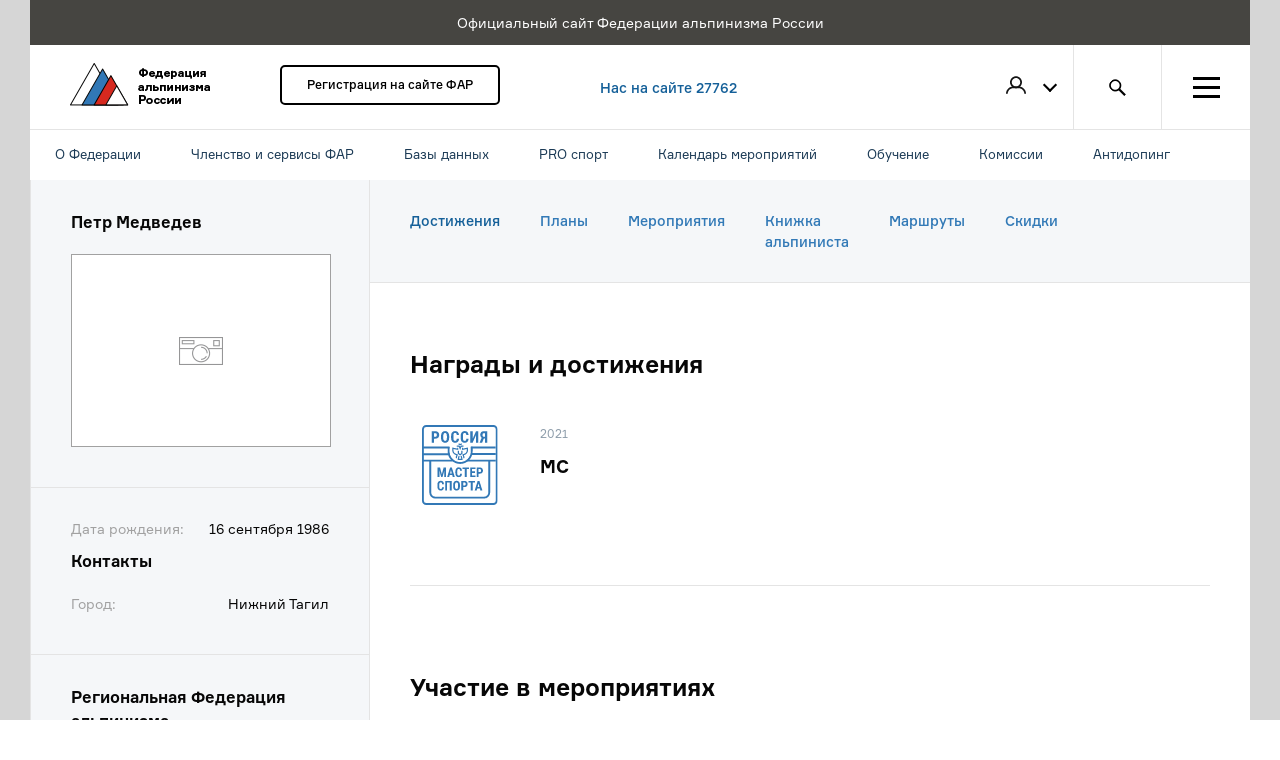

--- FILE ---
content_type: text/html; charset=UTF-8
request_url: https://alpfederation.ru/user/7973/achievments/
body_size: 9828
content:
<!DOCTYPE html>

<html xmlns:og="http://ogp.me/ns#" ng-app="far.profile" ng-strict-di>
    <head>
        <meta charset="UTF-8" />
        <title>Федерация альпинизма России - Достижения</title>
        <meta name="description" content="&nbsp;" />
        <meta name="keywords" content="" />
        <meta property="og:type" content="website" />
        <meta property="og:title" content="Федерация альпинизма России - Достижения" />
        <meta property="og:description" content="&nbsp;" />
        <meta property="og:image" content="https://alpfederation.ru/assets/img/content/far-service.jpg?v32" />
        <link rel="icon" type="image/x-icon" href="/favicon.ico?v32" />
        <meta name="viewport" content="width=device-width">
        <meta name="yandex-verification" content="a13eb5328b879e5d" />
        <!-- Google Tag Manager -->
        <script>(function(w,d,s,l,i){w[l]=w[l]||[];w[l].push({'gtm.start':
        new Date().getTime(),event:'gtm.js'});var f=d.getElementsByTagName(s)[0],
         j=d.createElement(s),dl=l!='dataLayer'?'&l='+l:'';j.async=true;j.src=
        'https://www.googletagmanager.com/gtm.js?id='+i+dl;f.parentNode.insertBefore(j,f);
        })(window,document,'script','dataLayer','GTM-TB2XJZX');</script>
        <!-- End Google Tag Manager -->
                    <link rel="stylesheet" href="/assets/css/css/bootstrap.css">
            <link rel="stylesheet" href="/assets/css/styles.css">
             <link href="/assets/css/redactor.css?v32" rel="stylesheet">

        
        <script>
            function onWindowLoad(func) {
                if (window.addEventListener) {
                    window.addEventListener('load', func, false);
                } else if (window.attachEvent) {
                    window.attachEvent('onload', func);
                }
            }
        </script>

    </head>

    <body ng-controller="AppController as ac">
    <!-- Google Tag Manager (noscript) -->
    <noscript><iframe src="https://www.googletagmanager.com/ns.html?id=GTM-TB2XJZX"
    height="0" width="0" style="display:none;visibility:hidden"></iframe></noscript>
    <!-- End Google Tag Manager (noscript) -->
                <div class="main-container wrapper-1366">
            <div class="service-message">
                <p>Официальный сайт Федерации альпинизма России</p>
            </div>
                <header class="header wrapper-1366 clearfix">
    <a href="/" class="header__logo logo">
        <img src="/assets/img/content/header-logo.png" width="140" height="43" alt="Федерация альпинизма России">
    </a>
    <div class="header__membership">
                <a href="/register/" class="btn-standart">Регистрация на сайте ФАР</a>
            </div>        <!-- <a href="/search/climber/" class="header__info">Нас на сайте 27762 члена ФАР</a> -->
    <a href="/search/climber/" class="header__info">Нас на сайте 27762</a>
    <nav class="header__menu">
        <div class="header-menu__item header-menu__item_profile" ng-class="{'profile_active': ''}">
            <div class="header-menu__profile-icon">
                                    <img class="profile-icon_empty" src="/assets/img/svg/icon_user.svg" alt="Пользователь">
                            </div>

            <div class="header-profile">
                <ul class="header-profile__list">
                                        <li class="header-profile__item"><a href="/login" class="btn-link_underline">Войти</a></li>
                    <li class="header-profile__item"><a href="/register/" class="btn-link_underline">Зарегистрироваться</a></li>
                                    </ul>
            </div>
        </div>

        
        <a href="/search" class="header-menu__item header-menu__item_search"></a>
        <div class="header-menu__item hamburger" ng-class="{'hamburger_active': ac.menu_show}" ng-click="ac.menu_show = ! ac.menu_show">
            <div class="hamburger__ico"></div>
        </div>
    </nav>

        <div class="navigare">
        <div class="navi__inner">
            <ul>
                                    <li>О Федерации
                                                    <div class="pod">
                                                                    <div class="navigare__column">
                                        <div class="navigare__header">Контакты</div>
                                                                                    <ul>
                                                                                                                                                            <li><a href="/page/contacts/#top-members">Члены правления</a></li>
                                                                                                                                                                                                                <li><a href="/search/club/">Региональные Федерации</a></li>
                                                                                                                                                                                                                <li><a href="/page/contacts/">Контакты</a></li>
                                                                                                                                                                                                                <li><a href="https://alpfederation.ru/page/contacts/#directorate">Исполнительная дирекция</a></li>
                                                                                                                                                                                                                <li><a href="/page/contacts/#leaders">Руководители комитетов</a></li>
                                                                                                                                                                                                                <li><a href="/page/address/">Адрес</a></li>
                                                                                                                                                                                                                <li><a href="https://alpfederation.ru/page/reg_contact_antidoping/">Региональные контакты за антидопинговое обеспечение</a></li>
                                                                                                                                                </ul>
                                                                            </div>
                                                                    <div class="navigare__column">
                                        <div class="navigare__header">О федерации</div>
                                                                                    <ul>
                                                                                                                                                            <li><a href="/page/international/">Членство в международных организациях</a></li>
                                                                                                                                                                                                                <li><a href="/page/activity/">Направления деятельности</a></li>
                                                                                                                                                                                                                <li><a href="/page/akkreditatsiia/">Устав</a></li>
                                                                                                                                                                                                                <li><a href="https://alpfederation.ru/page/rashodovanie-sredstv/">Расходование средств</a></li>
                                                                                                                                                                                                                <li><a href="/page/license/">Образовательная лицензия</a></li>
                                                                                                                                                                                                                <li><a href="/page/attestat_akkr/">Аттестат аккредитации</a></li>
                                                                                                                                                                                                                <li><a href="/page/bankdetails">Банковские реквизиты</a></li>
                                                                                                                                                </ul>
                                                                            </div>
                                                                    <div class="navigare__column">
                                        <div class="navigare__header">Наградные знаки</div>
                                                                                    <ul>
                                                                                                                                                            <li><a href="/page/badge_alpinist/">Знак «Альпинист России»</a></li>
                                                                                                                                                                                                                <li><a href="https://alpfederation.ru/award_badges/">Реестр врученных знаков</a></li>
                                                                                                                                                                                                                <li><a href="/page/badge_kazbek/">Знак «За восхождение на Казбек»</a></li>
                                                                                                                                                                                                                                                                                                                    <li><a href="/page/badge_elbrus/">Знак «За восхождение на Эльбрус»</a></li>
                                                                                                                                                                                                                                                                                                                    <li><a href="/page/video/">Видео</a></li>
                                                                                                                                                </ul>
                                                                            </div>
                                                            </div>
                                            </li>
                                    <li>Членство и сервисы ФАР
                                                    <div class="pod">
                                                                    <div class="navigare__column">
                                        <div class="navigare__header">Членство в ФАР</div>
                                                                                    <ul>
                                                                                                                                                            <li><a href="/page/membershipFAR/">О членстве</a></li>
                                                                                                                                                                                                                <li><a href="/search/climber/#JTdCJTIybWVtYmVyJTIyJTNBJTdCJTIyaWQlMjIlM0ExJTJDJTIybmFtZSUyMiUzQSUyMiVEMCU5NCVEMCVCMCUyMiU3RCU3RA==">Список членов ФАР</a></li>
                                                                                                                                                                                                                <li><a href="/page/membership/">Как стать членом ФАР</a></li>
                                                                                                                                                                                                                <li><a href="/my/membership/">Оформить/продлить членство в ФАР</a></li>
                                                                                                                                                                                                                                                                                                                    <li><a href="/page/commonmembership/">Как продлить/оплатить коллективное членство?</a></li>
                                                                                                                                                </ul>
                                                                            </div>
                                                                    <div class="navigare__column">
                                        <div class="navigare__header">Сервисы ФАР</div>
                                                                                    <ul>
                                                                                                                                                            <li><a href="/insurance/">Страхование</a></li>
                                                                                                                                                                                                                <li><a href="/page/services/">Портал ФАР</a></li>
                                                                                                                                                                                                                <li><a href="/page/services">Перевозчики</a></li>
                                                                                                                                                                                                                <li><a href="/page/services/#equipment">Экипировка</a></li>
                                                                                                                                                </ul>
                                                                            </div>
                                                                    <div class="navigare__column">
                                        <div class="navigare__header">Сервисы ФАР</div>
                                                                                    <ul>
                                                                                                                                                            <li><a href="/page/publishing/">Издательская программа ФАР</a></li>
                                                                                                                                                                                                                <li><a href="/page/services/#camps">Базы, лагеря и скалодромы</a></li>
                                                                                                                                                                                                                <li><a href="/page/services/#learning">Образовательные программы</a></li>
                                                                                                                                                </ul>
                                                                            </div>
                                                            </div>
                                            </li>
                                    <li>Базы данных
                                                    <div class="pod">
                                                                    <div class="navigare__column">
                                        <div class="navigare__header">Справочники</div>
                                                                                    <ul>
                                                                                                                                                            <li><a href="/search/climber/">Альпинисты</a></li>
                                                                                                                                                                                                                <li><a href="/search/instructor/">Биржа инструкторов</a></li>
                                                                                                                                                                                                                <li><a href="/mountains/">Горы и маршруты</a></li>
                                                                                                                                                                                                                <li><a href="/documents">Документы</a></li>
                                                                                                                                                                                                                <li><a href="https://alpfederation.ru/search/climber/#[base64]">Жетон &quot;Спасательный отряд&quot;</a></li>
                                                                                                                                                                                                                <li><a href="https://alpfederation.ru/search/climber/#JTdCJTIyZGllZCUyMiUzQXRydWUlN0Q=">Память</a></li>
                                                                                                                                                                                                                                                                                                                    <li><a href="https://alpfederation.ru/search/climber/#[base64]">Жетон &quot;Спасение в горах&quot;</a></li>
                                                                                                                                                </ul>
                                                                            </div>
                                                                    <div class="navigare__column">
                                        <div class="navigare__header">Справочники</div>
                                                                                    <ul>
                                                                                                                                                            <li><a href="https://alpfederation.ru/search/climber/#[base64]">Инструкторы 3 категории</a></li>
                                                                                                                                                                                                                <li><a href="/search/camp/">Список альплагерей</a></li>
                                                                                                                                                                                                                <li><a href="https://alpfederation.ru/search/climber/#[base64]">Инструкторы 2 категории</a></li>
                                                                                                                                                                                                                <li><a href="https://alpfederation.ru/search/climber/#[base64]">Инструкторы 1 категории</a></li>
                                                                                                                                                                                                                <li><a href="/search/club/">Список региональных федераций</a></li>
                                                                                                                                                                                                                <li><a href="/search/alpclub/">Список альпклубов</a></li>
                                                                                                                                                                                                                                                                                                                    <li><a href="https://alpfederation.ru/search/climber/#JTdCJTIybWVtYmVyJTIyJTNBJTdCJTIyaWQlMjIlM0ExJTJDJTIybmFtZSUyMiUzQSUyMiVEMCU5NCVEMCVCMCUyMiU3RCU3RA==">Члены ФАР</a></li>
                                                                                                                                                                                                                                                    </ul>
                                                                            </div>
                                                                    <div class="navigare__column">
                                        <div class="navigare__header">Инструкторы-проводники</div>
                                                                                    <ul>
                                                                                                                                                            <li><a href="https://alpfederation.ru/page/93/">Положение об инструкторах-проводниках ФАР</a></li>
                                                                                                                                                                                                                <li><a href="https://alpfederation.ru/search/climber/#[base64]">Инструкторы-проводники до 2 к.сл.</a></li>
                                                                                                                                                                                                                <li><a href="https://alpfederation.ru/search/climber/#[base64]">Инструкторы-проводники до 3 к.сл.</a></li>
                                                                                                                                                                                                                <li><a href="https://alpfederation.ru/search/climber/#[base64]">Инструкторы-проводники до 4 к.сл.</a></li>
                                                                                                                                                                                                                <li><a href="https://alpfederation.ru/search/climber/#[base64]">Инструкторы-проводники до 5 к.сл.</a></li>
                                                                                                                                                </ul>
                                                                            </div>
                                                            </div>
                                            </li>
                                    <li>PRO спорт
                                                    <div class="pod">
                                                                    <div class="navigare__column">
                                        <div class="navigare__header">Дисциплины</div>
                                                                                    <ul>
                                                                                                                                                            <li><a href="/discipline/classic-mountaineering/news/">Классический альпинизм</a></li>
                                                                                                                                                                                                                <li><a href="/discipline/ice-climbing/news/">Ледолазание</a></li>
                                                                                                                                                </ul>
                                                                            </div>
                                                                    <div class="navigare__column">
                                        <div class="navigare__header">Дисциплины</div>
                                                                                    <ul>
                                                                                                                                                            <li><a href="/discipline/ski-mountaineering/">Ски-альпинизм</a></li>
                                                                                                                                                                                                                <li><a href="/discipline/skyrunning/">Скайраннинг</a></li>
                                                                                                                                                                                                                <li><a href="/page/demands/">Разрядные требования</a></li>
                                                                                                                                                </ul>
                                                                            </div>
                                                            </div>
                                            </li>
                                    <li>Календарь мероприятий
                                                    <div class="pod">
                                                                    <div class="navigare__column">
                                        <div class="navigare__header">Календарь мероприятий</div>
                                                                                    <ul>
                                                                                                                                                            <li><a href="https://alpfederation.ru/page/125/">Календарь мероприятий 2026</a></li>
                                                                                                                                                                                                                <li><a href="https://alpfederation.ru/page/sport_advent_2026/">Спортивный календарь ФАР 2026</a></li>
                                                                                                                                                                                                                <li><a href="https://alpfederation.ru/page/123/">Календарь мероприятий ФАР 2025</a></li>
                                                                                                                                                                                                                <li><a href="https://alpfederation.ru/page/119/">Спортивный календарь ФАР 2024</a></li>
                                                                                                                                                                                                                <li><a href="https://alpfederation.ru/page/121/">Спортивный календарь ФАР 2025</a></li>
                                                                                                                                                                                                                <li><a href="https://alpfederation.ru/page/calendar_2024/">Календарь мероприятий ФАР 2024</a></li>
                                                                                                                                                                                                                <li><a href="https://alpfederation.ru/page/sport_calendar_2023/">Спортивный календарь ФАР 2023</a></li>
                                                                                                                                                                                                                                                                                                                                                                                                                                                                                                                            <li><a href="/events">Список мероприятий</a></li>
                                                                                                                                                                                                                <li><a href="https://alpfederation.ru/page/archiv_sport/">Архив календарей</a></li>
                                                                                                                                                </ul>
                                                                            </div>
                                                                    <div class="navigare__column">
                                        <div class="navigare__header">Инструкции</div>
                                                                                    <ul>
                                                                                                                                                            <li><a href="/page/AddEvent">Как добавить мероприятие на сайт</a></li>
                                                                                                                                                                                                                <li><a href="/page/addreport/">Как добавить отчет к мероприятию</a></li>
                                                                                                                                                                                                                <li><a href="/page/news_am/">Как добавить новость мероприятия</a></li>
                                                                                                                                                                                                                <li><a href="https://alpfederation.ru/page/addcompetition/">Как добавить соревнование</a></li>
                                                                                                                                                </ul>
                                                                            </div>
                                                            </div>
                                            </li>
                                    <li>Обучение
                                                    <div class="pod">
                                                                    <div class="navigare__column">
                                        <div class="navigare__header">Школы</div>
                                                                                    <ul>
                                                                                                                                                            <li><a href="/event/1036/">Жетон «Спасение в горах»</a></li>
                                                                                                                                                                                                                <li><a href="https://alpfederation.ru/event/1054/">Центральная школа инструкторов</a></li>
                                                                                                                                                </ul>
                                                                            </div>
                                                                    <div class="navigare__column">
                                        <div class="navigare__header">Школы</div>
                                                                                    <ul>
                                                                                                                                                                                                                                                                <li><a href="https://alpfederation.ru/event/1836/">Аттестация инструкторов-проводников</a></li>
                                                                                                                                                                                                                <li><a href="https://alpfederation.ru/edu">Обучающие программы ФАР для любителей</a></li>
                                                                                                                                                                                                                <li><a href="https://alpfederation.ru/blog/tiekhnika-al-pinizma/">Техника альпинизма</a></li>
                                                                                                                                                </ul>
                                                                            </div>
                                                                    <div class="navigare__column">
                                        <div class="navigare__header">Программы</div>
                                                                                    <ul>
                                                                                                                                                            <li><a href="/search/instructor/">Биржа инструкторов</a></li>
                                                                                                                                                                                                                <li><a href="/edu/beginners">Начинающим</a></li>
                                                                                                                                                                                                                <li><a href="/edu/rankers">Разрядникам</a></li>
                                                                                                                                                                                                                <li><a href="/edu/professionals">Профессионалам</a></li>
                                                                                                                                                </ul>
                                                                            </div>
                                                            </div>
                                            </li>
                                    <li>Комиссии
                                                    <div class="pod">
                                                                    <div class="navigare__column">
                                        <div class="navigare__header">Комиссии</div>
                                                                                    <ul>
                                                                                                                                                            <li><a href="/committee/classification">Классификационная комиссия</a></li>
                                                                                                                                                                                                                <li><a href="/committee/control_technique/">Контрольно-техническая комиссия</a></li>
                                                                                                                                                                                                                <li><a href="/committee/anti-doping/">Комиссия по антидопингу</a></li>
                                                                                                                                                                                                                <li><a href="/committee/VKSA/">Всероссийская коллегия судей альпинизма (ВКСА)</a></li>
                                                                                                                                                                                                                <li><a href="/committee/qualify/">Квалификационная комиссия</a></li>
                                                                                                                                                </ul>
                                                                            </div>
                                                                    <div class="navigare__column">
                                        <div class="navigare__header">Комиссии</div>
                                                                                    <ul>
                                                                                                                                                            <li><a href="/committee/education/">Учебно-методическая комиссия</a></li>
                                                                                                                                                                                                                                                                                                                    <li><a href="https://alpfederation.ru/committee/science/">Научно-методическая комиссия</a></li>
                                                                                                                                                                                                                <li><a href="/committee/old_stager/">Совет Ветеранов</a></li>
                                                                                                                                                </ul>
                                                                            </div>
                                                                    <div class="navigare__column">
                                        <div class="navigare__header">Комиссии по направлениям</div>
                                                                                    <ul>
                                                                                                                                                            <li><a href="/committee/ice-climbing/">Комиссия по ледолазанию</a></li>
                                                                                                                                                                                                                <li><a href="/committee/skyrunning/">Комиссия по скайраннингу</a></li>
                                                                                                                                                                                                                <li><a href="/committee/ski-mountaineering/">Комиссия по ски-альпинизму</a></li>
                                                                                                                                                                                                                <li><a href="/committee/sport/">Комиссия по классическому альпинизму</a></li>
                                                                                                                                                </ul>
                                                                            </div>
                                                            </div>
                                            </li>
                                    <li>Антидопинг
                                                    <div class="pod">
                                                                    <div class="navigare__column">
                                        <div class="navigare__header">Антидопинг</div>
                                                                                    <ul>
                                                                                                                                                                                                                                                                <li><a href="https://alpfederation.ru/page/antidoping-1/">Контакты</a></li>
                                                                                                                                                                                                                <li><a href="https://alpfederation.ru/page/InternationalDoc/">Международные документы</a></li>
                                                                                                                                                                                                                <li><a href="https://alpfederation.ru/page/Russianlegislation/">Российское законодательство</a></li>
                                                                                                                                                                                                                <li><a href="https://alpfederation.ru/page/Informationmaterials/">Информационно-справочные материалы</a></li>
                                                                                                                                                                                                                <li><a href="https://alpfederation.ru/page/thedocuments/">Документы ФАР</a></li>
                                                                                                                                                                                                                <li><a href="https://alpfederation.ru/page/Linksofficialsites/">Ссылки на официальные сайты</a></li>
                                                                                                                                                </ul>
                                                                            </div>
                                                            </div>
                                            </li>
                            </ul>
        </div>
    </div>

</header>

                                


                <div class="main wrapper-1366 relative">
                        <section class="profile wrapper-1366 ng-cloak">
        <section class="profile-sidebar wrapper-340">

    <div class="profile-sidebar__item">
                <p class="profile-sidebar__title">Петр Медведев</p>
        <div class="profile-sidebar__photo">
                            <div class="profile-photo"></div>
                    </div>

                    			             </div>

    




    <div class="profile-sidebar__item">
                <p class="profile-sidebar__text">
            <span class="profile-sidebar__text_colored left">Дата рождения:</span>
            <span class="right">16 сентября 1986</span>
        </p>
                <p class="profile-sidebar__title">Контакты</p>
                <p class="profile-sidebar__text">
            <span class="profile-sidebar__text_colored left">Город:</span>
            <span class="right">Нижний Тагил</span>
        </p>
                        <div class="profile-sidebar__social-btns">
                                                        </div>
    </div>

        <div class="profile-sidebar__item">
        <p class="profile-sidebar__title">Региональная Федерация альпинизма</p>
        <a href="/club/54/" class="btn-link margin_b_20">Свердловская область, Федерация альпинизма Свердловской области, POO ФАСО</a>
       
	 <p class="profile-sidebar__text">

                 
		  

                <span class="profile-sidebar__text_colored left">Статус:</span>

	            
            <span class="right">Член региональной федерации</span>
             
	       </p>
    </div>
    
    
    <div class="profile-sidebar__item" ng-show="qualification">
        <p class="profile-sidebar__title">Квалификация</p>
                                                                                
                    </div>

    
    
</section>

        <section class="profile-main wrapper-1026">

            



    
<nav class="page-menu profile-menu">
    <ul class="page-menu__list">
        <li class="page-menu__item">
            <a
                                            href="/user/7973/achievments/"
                                        class="page-menu__link page-menu__link_active">Достижения</a>
        </li>
        <li class="page-menu__item">
            <a
                                    href="/user/7973/events/plans/"
                                    class="page-menu__link ">Планы</a>
        </li>
                <li class="page-menu__item">
            <a
                                            href="/user/7973/events/personal/"
                                        class="page-menu__link ">Мероприятия</a>
        </li>
                <li class="page-menu__item">
            <a
                            href="/user/7973/ascents/"
                           class="page-menu__link ">Книжка<br> альпиниста</a>
        </li>
         



        <li class="page-menu__item">
            <a
                                    href="/user/7973/routes/"
                                class="page-menu__link
               ">Маршруты</a>
        </li>
                <li class="page-menu__item">
            <a
                            href="/user/7973/discounts/"
                                class="page-menu__link ">Скидки</a>
        </li>
    </ul>
</nav>            <section class="profile-info profile-events" ng-init="showAllAttainments = false">

                <h2 class="page__title_lg margin_b_40">Награды и достижения</h2>
                <div class="profile-item">
                                            <ul class="content__list content__list_achievements">
                                                                                <li class="content__item">
                                <div class="content__left">
                                    <img class="content__img" src="/assets/img/svg/badge10.svg" alt="МС">
                                </div>
                                <div class="content__right">
                                    <p class="content__date">2021</p>
                                    <h3>
                                                                                МС
                                                                            </h3>
                                                                    </div>
                            </li>
                                                                            </ul>

                                            
                    <div class="form__line"></div>
                </div>

                <h2 class="page__title_lg margin_b_40">Участие в мероприятиях</h2>
                <div class="ng-cloak" ng-controller="EventsProfileController as vm" ng-init="vm.constructor(7973, 2 )">

                    <div class="events_table">
    <div class="event_item" ng-repeat="event in vm.pagination">
        <p ng-if="event.all_year_round" class="content__date">Круглогодично</p>
        <p ng-if="!event.all_year_round" class="content__date" ng-bind="event.dates"></p>
        <h3><a href="{{ event.event_url }}" target="_blank">{{ event.name }}</a></h3>
        <p style="">{{ event.limited_brief }}</p>
        <div class="place_date">
            <p class="memb">Количество участников: {{ event.users_count }}</p>
            <p class="place_ev">{{ event.location }}</p>
        </div>
    </div>
</div>

                    <p class="center" ng-if="vm.pagination.progress">
                        <button class="btn-show btn-show_active">Показываю</button>
                    </p>
                    <p class="center" ng-if="!vm.pagination.progress && vm.pagination.length > 0 && vm.pagination.current_page < vm.totalPages">
                        <button type="button" class="btn-show btn-show_hover" ng-click="vm.pagination.next()">Показать еще</button>
                    </p>
                </div>
            </section>
        </section>
    </section>

                    <section class="modal-menu ng-hide" ng-show="ac.menu_show" clickover="ac.hideMenu">
    <div class="modal-menu__column">
        <ul class="modal-menu__list">
            <li class="modal-menu__item"><span class="modal-menu__title">ФАР</span></li>
            <li class="modal-menu__item"><a href="/page/membershipFAR/" class="modal-menu__link">Членство в ФАР</a></li>
            <li class="modal-menu__item"><a href="/events" class="modal-menu__link">Мероприятия</a></li>
            <li class="modal-menu__item"><a href="/projects" class="modal-menu__link">Проекты</a></li>
            <li class="modal-menu__item"><a href="/page/contacts/" class="modal-menu__link">Контакты</a></li>
            <li class="modal-menu__item"><a href="/news/" class="modal-menu__link">Новости</a></li>
            <li class="modal-menu__item"><a href="/rank" class="modal-menu__link">Рейтинг горовосходителей</a></li>
            <li class="modal-menu__item"><a href="/page/activity/" class="modal-menu__link">Направления деятельности</a></li>
            <li class="modal-menu__item"><a href="/page/committees-and-commissions/" class="modal-menu__link">Комитеты и комиссии</a></li>
            <li class="modal-menu__item"><a href="/edu" class="modal-menu__link">Обучение</a></li>
                    </ul>
        <ul class="modal-menu__list">
            <li class="modal-menu__item"><span class="modal-menu__title">Региональные ФА и клубы</span></li>
            <li class="modal-menu__item"><a href="/search/club/" class="modal-menu__link">Региональные федерации альпинизма</a></li>
            <li class="modal-menu__item"><a href="/search/alpclub/" class="modal-menu__link">Альпинистские клубы России</a></li>
        </ul>
        <ul class="modal-menu__list ng-hide">
            <li class="modal-menu__item"><span class="modal-menu__title">Биржа</span></li>
            <li class="modal-menu__item"><a href="#" class="modal-menu__link">Предложения</a></li>
        </ul>
    </div>
    <div class="modal-menu__column">
        <ul class="modal-menu__list">
            <li class="modal-menu__item"><span class="modal-menu__title">Базы данных</span></li>
            <li class="modal-menu__item"><a href="/mountains/" class="modal-menu__link">Горы и маршруты</a></li>
            <li class="modal-menu__item"><a href="/search/climber/" class="modal-menu__link">Альпинисты</a></li>
            <li class="modal-menu__item"><a href="/documents" class="modal-menu__link">Документы</a></li>
        </ul>
        <ul class="modal-menu__list">
            <li class="modal-menu__item"><span class="modal-menu__title">Дисциплины альпинизма</span></li>
            <li class="modal-menu__item"><a href="/discipline/classic-mountaineering/" class="modal-menu__link">Классический альпинизм</a></li>
            <li class="modal-menu__item"><a href="/discipline/ice-climbing/" class="modal-menu__link">Ледолазание</a></li>
            <li class="modal-menu__item"><a href="/discipline/skyrunning/" class="modal-menu__link">Скайраннинг</a></li>
            <li class="modal-menu__item"><a href="/discipline/ski-mountaineering/" class="modal-menu__link">Ски-альпинизм</a></li>
        </ul>
        <ul class="modal-menu__list ng-hide">
            <li class="modal-menu__item"><span class="modal-menu__title">Рейтинги</span></li>
            <li class="modal-menu__item"><a href="#" class="modal-menu__link">Рейтинг горовосходителей</a></li>
            <li class="modal-menu__item"><a href="#" class="modal-menu__link">рейтинг ледолазов</a></li>
        </ul>
    </div>
    <div class="modal-menu__column">
        <ul class="modal-menu__list">
            <li class="modal-menu__item"><span class="modal-menu__title">Online-сервисы</span></li>
            <li class="modal-menu__item"><a href="/page/services/" class="modal-menu__link">Сервисы ФАР</a></li>
            <li class="modal-menu__item"><a href="/page/insurance/" class="modal-menu__link">Страхование</a></li>
            <li class="modal-menu__item"><a href="/page/publishing/" class="modal-menu__link">Издательская программа</a></li>
        </ul>
    </div>
</section>
                    <section class="modal-search">
    <h1 class="modal-search__title">Результаты поиска</h1>
    <ul class="modal-search-menu">
        <li class="modal-search-menu__item"><a href="#" class="btn-link_underline">Пользователи</a></li>
        <li class="modal-search-menu__item"><a href="#" class="btn-link_underline">Мероприятия</a></li>
        <li class="modal-search-menu__item"><a href="#" class="btn-link_underline">Документы</a></li>
        <li class="modal-search-menu__item"><a href="#" class="btn-link_underline">Новости</a></li>
        <li class="modal-search-menu__item"><a href="#" class="btn-link_underline_active">Все разделы</a></li>
    </ul>
    <form class="modal-search__form">
        <input class="modal-search__input" type="search">
        <button class="modal-search__btn" type="reset"></button>
    </form>
    <ul class="modal-search__list">
        <li class="modal-search__item">
            <a href="#" class="btn-link_underline">Определены победители Чемпионата России 2015 по ледолазанию</a>
        </li>
        <li class="modal-search__item">
            <a href="#" class="btn-link_underline">Чемпионат России, технический класс, Каравшин</a>
        </li>
        <li class="modal-search__item">
            <a href="#" class="btn-link_underline">НС 2015. Безенги, Джанги-тау</a>
        </li>
        <li class="modal-search__item">
            <a href="#" class="btn-link_underline">Андрей Волков: «Альпинизм тренирует в тебе человека»</a>
        </li>
        <li class="modal-search__item">
            <a href="#" class="btn-link_underline">Скоростной забег на пик Черского. Открыта регистрация</a>
        </li>
        <li class="modal-search__item">
            <a href="#" class="btn-link_underline">Определены победители Чемпионата России 2015 по ледолазанию</a>
        </li>
    </ul>
</section>                    <section class="modal-info">
    <div modal-render="true" tabindex="-1" role="dialog" class="modal modal-notice fade ng-isolate-scope in" uib-modal-animation-class="fade" modal-in-class="in" ng-style="{'z-index': 1050 + index*10, display: 'block'}" uib-modal-window="modal-window" index="0" animate="animate" modal-animation="true" style="z-index: 1050; display: block;">
        <div class="modal-dialog">
            <div class="modal-content">
                <div class="modal-body">
                    <button class="close"></button>
                    <p class="modal-info__text">Для оформления членства ФАР заполните личные данные в вашем профиле</p>
                    <button class="btn-gold">Заполнить информацию</button>
                </div>
            </div>
        </div>
    </div>
    <div class="modal-backdrop fade in" uib-modal-animation-class="fade" modal-in-class="in" ng-style="{'z-index': 1040 + (index &amp;&amp; 1 || 0) + index*10}" uib-modal-backdrop="modal-backdrop" modal-animation="true" style="z-index: 1040;"></div>
</section>
                </div>

            <footer class="footer wrapper-1366 clearfix">


   <div class="footer-menu">
        <div class="footer-menu__column">
            <ul class="footer-menu__list">
                <li class="footer-menu__item"><span class="footer-menu__title">ФАР</span></li>
                <li class="footer-menu__item"><a href="/page/membershipFAR/" class="footer-menu__link">Членство в ФАР</a></li>
                <li class="footer-menu__item"><a href="/events" class="footer-menu__link">Мероприятия</a></li>
                <li class="footer-menu__item"><a href="/projects" class="footer-menu__link">Проекты</a></li>
                <li class="footer-menu__item"><a href="/page/contacts/" class="footer-menu__link">Контакты</a></li>
                <li class="footer-menu__item"><a href="/news/" class="footer-menu__link">Новости</a></li>
                <li class="footer-menu__item"><a href="/rank" class="footer-menu__link">Рейтинг горовосходителей</a></li>
                <li class="footer-menu__item"><a href="/page/activity/" class="footer-menu__link">Направления деятельности</a></li>
                <li class="footer-menu__item"><a href="/page/committees-and-commissions/" class="footer-menu__link">Комитеты и комиссии</a></li>
                 <li class="footer-menu__item"><a href="/page/rashodovanie-sredstv/" class="footer-menu__link">Расходование средств</a></li>
                <li class="footer-menu__item"><a href="/page/learning/" class="modal-menu__link">Обучение</a></li>
                            </ul>
        </div>
        <div class="footer-menu__column">
            <ul class="footer-menu__list">
                <li class="footer-menu__item"><span class="footer-menu__title">Дисциплины альпинизма</span></li>
                <li class="footer-menu__item"><a href="/discipline/classic-mountaineering/" class="footer-menu__link">Классический альпинизм</a></li>
                <li class="footer-menu__item"><a href="/discipline/ice-climbing/" class="footer-menu__link">Ледолазание</a></li>
                <li class="footer-menu__item"><a href="/discipline/skyrunning/" class="footer-menu__link">Скайраннинг</a></li>
                <li class="footer-menu__item"><a href="/discipline/ski-mountaineering/" class="footer-menu__link">Ски-альпинизм</a></li>
            </ul>
            <ul class="footer-menu__list">
                <li class="footer-menu__item"><span class="footer-menu__title">Клубы и секции</span></li>
                <li class="footer-menu__item"><a href="/search/club/" class="footer-menu__link">Список клубов и секций</a></li>
            </ul>
        </div>
        <div class="footer-menu__column">
            <ul class="footer-menu__list">
                <li class="footer-menu__item"><span class="footer-menu__title">Базы данных </span></li>
                <li class="footer-menu__item"><a href="/mountains/" class="footer-menu__link">Горы и маршруты</a></li>
                <li class="footer-menu__item"><a href="/search/climber/" class="footer-menu__link">Альпинисты</a></li>
                <li class="footer-menu__item"><a href="/documents" class="footer-menu__link">Документы</a></li>
                <li class="footer-menu__item"><a href="/search/club/" class="footer-menu__link">Список региональных федераций</a></li>
                <li class="footer-menu__item"><a href="/search/alpclub/" class="footer-menu__link">Список альпклубов</a></li>
                <li class="footer-menu__item"><a href="/search/camp/" class="footer-menu__link">Список альплагерей</a></li>
                <li class="footer-menu__item"><a href="/search/instructor/" class="footer-menu__link">Биржа инструкторов</a></li>
            </ul>
            <ul class="footer-menu__list">
                <li class="footer-menu__item"><span class="footer-menu__title">Online-сервисы</span></li>
                <li class="footer-menu__item"><a href="/page/services/" class="footer-menu__link">Сервисы ФАР</a></li>
                <li class="footer-menu__item"><a href="/page/insurance/" class="footer-menu__link">Страхование</a></li>
                <li class="footer-menu__item"><a href="/page/publishing/" class="footer-menu__link">Издательская программа</a></li>
            </ul>
        </div>
    </div>


    <div class="footer__info">

        <p class="footer__title">Партнеры</p>
        <div class="footer__partners">
			<div class="footer__partner">
                <img src="/assets/img/icon/rzd.png" alt="">
            </div>
             <div class="footer__partner">
                <img src="/assets/img/icon/redfox1.png" alt="">
            </div>

            <div class="footer__partner">
                <img src="/assets/img/icon/vento1.png" alt="">
            </div>
            <div class="footer__partner">
                <!-- <a href="https://bask.ru/"><img src="/assets/img/icon/bask.png" width="70px" alt=""></a> -->
                <a href="https://baskcompany.ru/"><img src="/assets/img/icon/bask_sun_logo_site_70.png" target="_blank" alt=""></a>
            </div>

 	

           
        </div>

        <p class="footer__title">Сотрудничество</p>
        <div class="footer__partners">
			<div class="footer__partner">
                <img src="/assets/img/icon/uiaa_blue.png" alt="">
            </div>
			<div class="footer__partner">
                <img src="/assets/img/icon/eama.png" alt="">
            </div>
			<div class="footer__partner">
                <img src="/assets/img/icon/ismf.png" alt="">
            </div>
			<div class="footer__partner">
                <img src="/assets/img/icon/isf.png" alt="">
            </div>
			<div class="footer__partner">
                <a href="https://sport-teams.ru/"><img src="/assets/img/icon/tssp.png" width="110px" alt=""></a>
            </div>



        </div>
        <p class="footer__text margin_b_40">&copy; 2009—2026 «Федерация альпинизма России» <br>
            Официальный сайт Федерации альпинизма России. <br>
            При использовании материалов ссылка на этот сайт обязательна.<br/>
            <a class="footer-menu__link" href="/docs/Soglasie_na_obrabotku_FAR.pdf" target="_blank">Политика конфеденциальности</a>
        </p>
    </div>
    <div class="footer__pay">
        <p class="footer__title">Принимаем к оплате</p>
        <div class="footer__payments">
            <div class="footer__payment footer__payment_visa"></div>
            <div class="footer__payment footer__payment_mastercard"></div>
            <div class="footer__payment footer__payment_maestro"></div>
        </div>
        <p class="footer__text">119270, г. Москва, Лужнецкая набережная 8, <br> Олимпийский комитет России, офис 289 <br>
            <a class="footer__link" href="tel:+74957984030">+7 (495) 798-40-30</a> <br>
           
            <a class="footer__link" href="mailto:info@alpfederation.ru">info@alpfederation.ru</a>
        </p>
    </div>

    <div class="footer__soc">
        <p class="footer__title">Мы в соцсетях</p>
        <div class="footer__socials">
            <a target="_blank" href="https://t.me/alpfederation">
                <i class="fa fa-paper-plane" aria-hidden="true"></i>&nbsp;
            </a>
            <a target="_blank" href="https://vk.com/rusmountfederation">
                <i class="fa fa-vk" aria-hidden="true"></i>&nbsp;
            </a>
            <a target="_blank" href="https://www.youtube.com/channel/UC_FcwJtRMPhv5k0PF1Inc0g/featured?view_as=public">
                <i class="fa fa-youtube-play" aria-hidden="true"></i>&nbsp;
            </a>
            <a target="_blank" href="https://ok.ru/group/68858754367523">
                <i class="fa fa-odnoklassniki" aria-hidden="true"></i>&nbsp;
            </a>
        </div>
    </div>

</footer>

        
                    <script src="//ajax.googleapis.com/ajax/libs/jquery/2.1.4/jquery.min.js"></script>
            <script src="/bundles/fosjsrouting/js/router.js?v32"></script>
            <script src="/js/routing?callback=fos.Router.setData"></script>
            <script src="/assets/js/bundles/vendor.js?v32"></script>
            <script src="/assets/js/bundles/admin.js?v32"></script>
            <script src="/assets/js/bundles/app.js?v32?r=1769118838"></script>
            <script src="/assets/js/bundles/jquery.jcarousel.min.js?v32"></script>
            <script src="/assets/js/bundles/jcarousel.js?v32"></script>

            <script src="/bundles/app/slick/slick.min.js?v32"></script>
            <script src="/custom/main.js"></script>
                    <!-- Yandex.Metrika counter -->
<script type="text/javascript">
    (function (d, w, c) {
        (w[c] = w[c] || []).push(function() {
            try {
                w.yaCounter39518245 = new Ya.Metrika({
                    id:39518245,
                    clickmap:true,
                    trackLinks:true,
                    accurateTrackBounce:true,
                    webvisor:true
                });
            } catch(e) { }
        });

        var n = d.getElementsByTagName("script")[0],
            s = d.createElement("script"),
            f = function () { n.parentNode.insertBefore(s, n); };
        s.type = "text/javascript";
        s.async = true;
        s.src = "https://mc.yandex.ru/metrika/watch.js";

        if (w.opera == "[object Opera]") {
            d.addEventListener("DOMContentLoaded", f, false);
        } else { f(); }
    })(document, window, "yandex_metrika_callbacks");
</script>
<noscript><div><img src="https://mc.yandex.ru/watch/39518245" style="position:absolute; left:-9999px;" alt="" /></div></noscript>
<!-- /Yandex.Metrika counter -->
<!-- Yandex.Metrika counter -->
<script type="text/javascript" >
   (function(m,e,t,r,i,k,a){m[i]=m[i]||function(){(m[i].a=m[i].a||[]).push(arguments)};
   m[i].l=1*new Date();k=e.createElement(t),a=e.getElementsByTagName(t)[0],k.async=1,k.src=r,a.parentNode.insertBefore(k,a)})
   (window, document, "script", "https://mc.yandex.ru/metrika/tag.js", "ym");

   ym(72419320, "init", {
        clickmap:true,
        trackLinks:true,
        accurateTrackBounce:true,
        webvisor:true
   });
</script>
<noscript><div><img src="https://mc.yandex.ru/watch/72419320" style="position:absolute; left:-9999px;" alt="" /></div></noscript>
<!-- /Yandex.Metrika counter -->
            

            <script>
                $( window ).load(function() {
                    $('.main-container').css('padding-bottom', $('footer.footer').outerHeight() + 'px');
                    $(window).on('resize', function() {
                      $('.main-container').css('padding-bottom', $('footer.footer').outerHeight() + 'px');
                    });
                });
            </script>
        </div>
    </body>
</html>


--- FILE ---
content_type: image/svg+xml
request_url: https://alpfederation.ru/assets/img/svg/badge10.svg
body_size: 5051
content:
<svg id="Слой_1" data-name="Слой 1" xmlns="http://www.w3.org/2000/svg" viewBox="0 0 569 596"><defs><style>.cls-1{fill:#3278b6;}</style></defs><title>МС</title><path class="cls-1" d="M89.83 101.57v30H72.6V46.25h29.06q12.66 0 20.19 7.85t7.53 20.39q0 12.54-7.44 19.8t-20.62 7.27H89.83zm0-14.36h11.84a9.38 9.38 0 0 0 7.61-3.21q2.69-3.22 2.7-9.37 0-6.39-2.75-10.17a8.83 8.83 0 0 0-7.38-3.84h-12v26.6zM204.52 96.59q0 17.17-8.12 26.66t-22.53 9.49q-14.36 0-22.56-9.4T143 97V82.41q0-17.58 8.14-27.45t22.62-9.87q14.24 0 22.44 9.7T204.52 82v14.59zm-17.29-14.3q0-11.54-3.28-17.17t-10.2-5.62q-6.86 0-10.14 5.42t-3.4 16.49v15.18q0 11.19 3.34 16.49t10.31 5.3q6.74 0 10-5.19t3.34-16.08V82.29zM278.31 103.15q-.65 14.59-8.2 22.09t-21.33 7.5q-14.47 0-22.18-9.52t-7.7-27.16V81.7q0-17.58 8-27.1t22.1-9.52q13.94 0 21.18 7.79t8.23 22.38h-17.26q-.23-9-2.78-12.45T249 59.38q-6.91 0-9.79 4.83t-3 15.91v16.12q0 12.71 2.84 17.46t9.76 4.75q6.8 0 9.37-3.31t2.93-12h17.23zM350.35 103.15q-.65 14.59-8.2 22.09t-21.33 7.5q-14.47 0-22.18-9.52t-7.71-27.16V81.7q0-17.58 8-27.1t22.15-9.52q13.94 0 21.18 7.79t8.23 22.38h-17.31q-.23-9-2.78-12.45t-9.35-3.43q-6.91 0-9.79 4.83t-3 15.91v16.13q0 12.71 2.84 17.46t9.76 4.75q6.8 0 9.38-3.31t2.93-12h17.23zM406.33 46.25h17.23v85.31h-17.23V75.08l-25.13 56.49h-17.29V46.25h17.29v56.55zM473.89 131.57v-30.7h-9l-12.6 30.7h-18.6l15.12-36.91q-10.55-7.32-10.55-22 0-12.66 7.12-19.51t20.19-6.86h25.61v85.31h-17.29zM455.55 74q0 7.09 2.52 10.28t7.85 3.19h8V60.61h-8.55q-9.82 0-9.82 13.39zM372 209h182v14H372zM339 258h215v14H339zM7 258h225v14H7zM7 211h202v14H7zM135.81 316.42l13.43 51.42 13.38-51.42h18.75v71.09H167v-19.24l1.32-29.64-14.21 48.88h-9.77l-14.24-48.88 1.32 29.64v19.24h-14.36v-71.09h18.75zM227.71 373h-19.58l-3.81 14.55h-15.19l22.22-71.09h13.13l22.36 71.09h-15.32zm-16.46-12h13.28l-6.64-25.34zM300.66 363.83q-.54 12.16-6.84 18.41T276 388.49q-12.06 0-18.48-7.93t-6.42-22.63V346q0-14.65 6.64-22.58t18.46-7.93q11.62 0 17.65 6.49t6.86 18.65h-14.4q-.2-7.52-2.32-10.38t-7.79-2.86q-5.76 0-8.15 4t-2.54 13.26v13.43q0 10.6 2.37 14.55t8.13 4q5.66 0 7.81-2.76t2.44-10h14.36zM354.12 328.38h-17.58v59.13h-14.4v-59.13h-17.28v-12h49.27v12zM399.09 356.75h-22.36v18.85h26.47v11.91h-40.82v-71.09h40.72v12h-26.37v16.8h22.36v11.57zM425.8 362.51v25h-14.35v-71.09h24.22q10.55 0 16.82 6.54t6.27 17q0 10.45-6.2 16.5t-17.19 6.05h-9.57zm0-12h9.86a7.81 7.81 0 0 0 6.35-2.69q2.25-2.69 2.25-7.81a14.1 14.1 0 0 0-2.29-8.47 7.36 7.36 0 0 0-6.15-3.2h-10v22.17zM165.26 463.83q-.54 12.16-6.84 18.41t-17.77 6.25q-12.06 0-18.48-7.93t-6.42-22.63V446q0-14.65 6.64-22.58t18.46-7.93q11.62 0 17.65 6.49t6.86 18.65h-14.4q-.2-7.52-2.32-10.38t-7.79-2.86q-5.76 0-8.15 4t-2.54 13.26v13.43q0 10.6 2.37 14.55t8.13 4q5.66 0 7.81-2.76t2.44-10h14.36zM224 487.51h-14.36v-59.13h-21.09v59.13h-14.36v-71.09H224v71.09zM285.62 458.36q0 14.31-6.76 22.22t-18.77 7.91q-12 0-18.8-7.84t-6.93-21.95v-12.16q0-14.65 6.79-22.88t18.85-8.22q11.87 0 18.7 8.08t6.93 22.68v12.16zm-14.4-11.91q0-9.62-2.73-14.31a10.1 10.1 0 0 0-16.94-.17q-2.73 4.52-2.83 13.75v12.65q0 9.33 2.78 13.75t8.59 4.42a9.2 9.2 0 0 0 8.35-4.32q2.73-4.32 2.78-13.4v-12.37zM310.28 462.51v25h-14.36v-71.09h24.22q10.55 0 16.82 6.54t6.27 17q0 10.45-6.2 16.5t-17.19 6.05h-9.57zm0-12h9.86a7.81 7.81 0 0 0 6.35-2.69q2.25-2.69 2.25-7.81a14.1 14.1 0 0 0-2.29-8.47 7.36 7.36 0 0 0-6.15-3.2h-10v22.17zM398.85 428.38h-17.58v59.13h-14.4v-59.13h-17.29v-12h49.27v12zM435.18 473H415.6l-3.81 14.55H396.6l22.22-71.09H432l22.36 71.09H439zm-16.46-12H432l-6.64-25.34z"/><path class="cls-1" d="M287 290a94.09 94.09 0 0 1-94-94v-32h14v32a80 80 0 0 0 160 0v-34h14v34a94.09 94.09 0 0 1-94 94z"/><path class="cls-1" d="M7 161h200v14H7zM368 161h186v14H368z"/><path class="cls-1" d="M537 596H32a32 32 0 0 1-32-32V32A32 32 0 0 1 32 0h505a32 32 0 0 1 32 32v532a32 32 0 0 1-32 32zM32 14a18 18 0 0 0-18 18v532a18 18 0 0 0 18 18h505a18 18 0 0 0 18-18V32a18 18 0 0 0-18-18H32z"/><path class="cls-1" d="M468 548H100a45.06 45.06 0 0 1-45-45V265h14v238a31 31 0 0 0 31 31h368a31 31 0 0 0 31-31V265h14v238a45.06 45.06 0 0 1-45 45zM255.1 247.34l-.74-10.22 4.23-12.27a56.31 56.31 0 0 1-16.82-8c-9.57-7.1-14.4-17.5-14.33-30.93 0-5.17.4-12.52.42-12.83l.27-5.21 36.13 7.3.63-5.58 8.94 1-1.72 15.35-35.49-7.17c-.09 2.31-.17 5-.18 7.19-.05 10.55 3.44 18.28 10.69 23.65 7.53 5.58 18.06 7.67 18.17 7.69l5.09 1-6.91 20 .6 8.38zM318.61 247.34l-9-.65.6-8.38-6.91-20 5.09-1c.1 0 10.69-2.15 18.17-7.69 7.25-5.37 10.74-13.11 10.69-23.65 0-2.2-.09-4.89-.18-7.19l-35.49 7.17-1.72-15.35 8.94-1 .63 5.58 36.13-7.3.27 5.21c0 .31.39 7.67.42 12.83.07 13.42-4.75 23.83-14.33 30.93a56.31 56.31 0 0 1-16.82 8l4.23 12.27z"/><path class="cls-1" d="M286.86 227.56L269.6 214l-.12-21.23 9-.05.09 16.88 8.29 6.51 8.28-6.51.09-16.94 9 .05-.12 21.29-17.25 13.56zM306.06 260h-38.39l4.31-20.7 3.26-9.41 8.51 2.94-3.17 9.14-1.87 9.03h16.27l-1.89-9.05-3.22-9.6 8.53-2.86 3.44 10.36 4.22 20.15zM286.86 186.74l-9.71-24.33-16.05-1 .56-8.98 21.74 1.35 3.46 8.66 3.45-8.65 21.73-1.41.58 8.99-16.06 1.03-9.7 24.34zM286.85 150.47l-13.54-5.35 3.31-8.37 10.35 4.09 11.24-4.13 3.11 8.44-14.47 5.32z"/></svg>